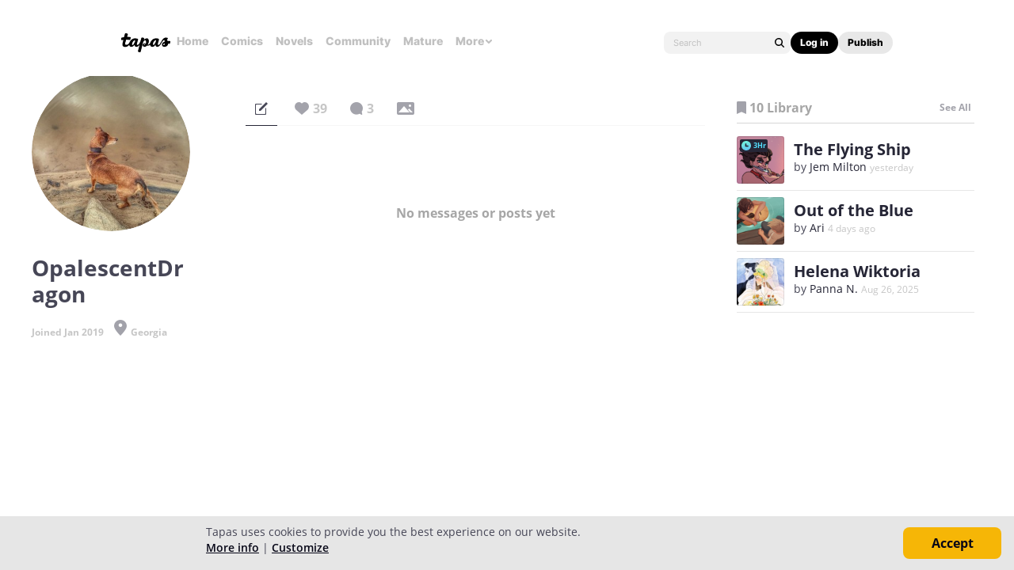

--- FILE ---
content_type: text/html; charset=utf-8
request_url: https://id.abr.ge/api/v2/third-party-cookie/identifier.html?requestID=865547949
body_size: 442
content:
<!DOCTYPE html>
<html>
<head><meta charset="utf-8"></head>
<body>

<pre>
    requestID: 865547949
    Reply: map[uuid:908107aa-7a33-4c35-9cef-43adbf06a507]
</pre>
<script>
    var message = {
        requestID: '865547949',
        
        reply: (document.cookie.indexOf('ab180ClientId=') !== -1) ? {"uuid":"908107aa-7a33-4c35-9cef-43adbf06a507"} : { error: 'Third party cookie is not supported' }
        
    }

    window.parent.postMessage(
        
        JSON.stringify(message)
        
    , '*');
</script>
</body>
</html>


--- FILE ---
content_type: text/javascript; charset=utf-8
request_url: https://app.link/_r?sdk=web2.86.5&branch_key=key_live_ldk4mdNH1zcoGVBwIjDYMjidFCj4FWGU&callback=branch_callback__0
body_size: 71
content:
/**/ typeof branch_callback__0 === 'function' && branch_callback__0("1543361779220758503");